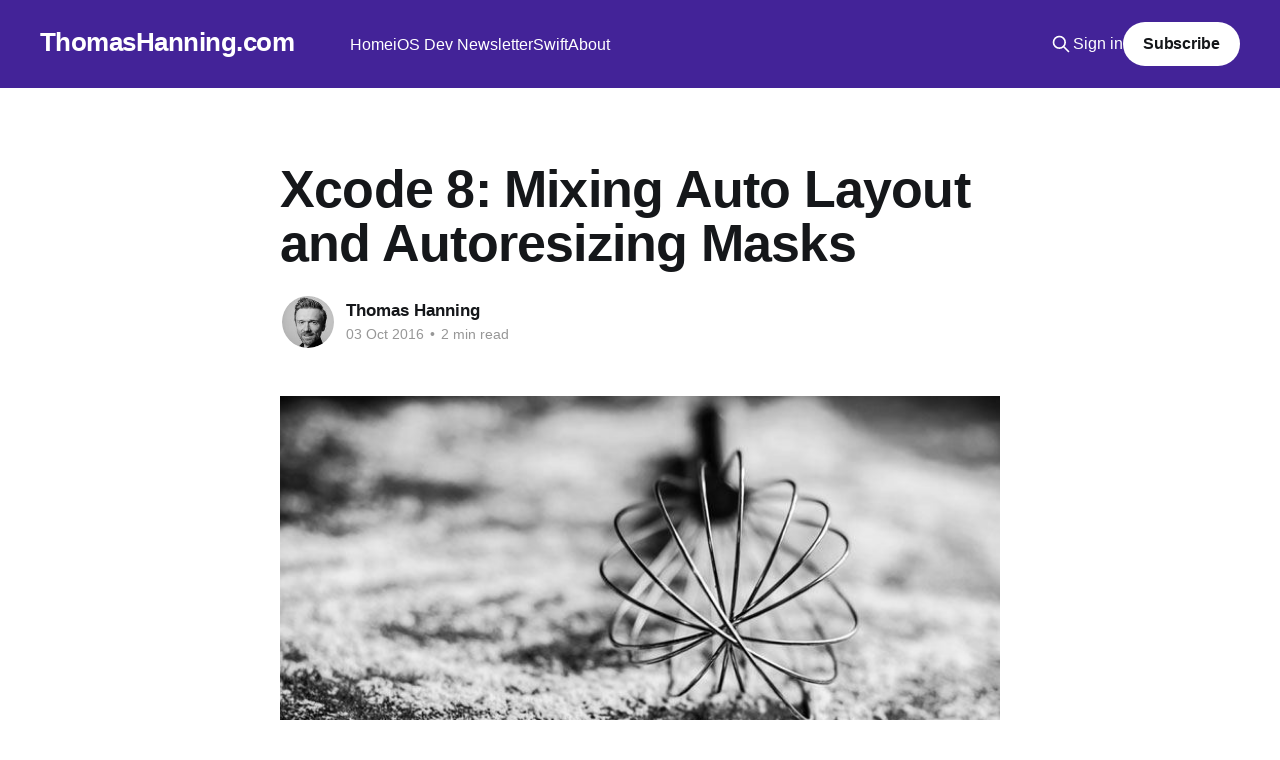

--- FILE ---
content_type: text/html; charset=utf-8
request_url: https://www.thomashanning.com/xcode-8-mixing-auto-autoresizing-masks/
body_size: 6842
content:
<!DOCTYPE html>
<html lang="en">
<head>

    <title>Xcode 8: Mixing Auto Layout and Autoresizing Masks</title>
    <meta charset="utf-8" />
    <meta http-equiv="X-UA-Compatible" content="IE=edge" />
    <meta name="HandheldFriendly" content="True" />
    <meta name="viewport" content="width=device-width, initial-scale=1.0" />
    
    <link rel="preload" as="style" href="https://www.thomashanning.com/assets/built/screen.css?v=b5bfcc61d7" />
    <link rel="preload" as="script" href="https://www.thomashanning.com/assets/built/casper.js?v=b5bfcc61d7" />

    <link rel="stylesheet" type="text/css" href="https://www.thomashanning.com/assets/built/screen.css?v=b5bfcc61d7" />

    <link rel="canonical" href="https://www.thomashanning.com/xcode-8-mixing-auto-autoresizing-masks/">
    <meta name="referrer" content="no-referrer-when-downgrade">
    
    <meta property="og:site_name" content="ThomasHanning.com">
    <meta property="og:type" content="article">
    <meta property="og:title" content="Xcode 8: Mixing Auto Layout and Autoresizing Masks">
    <meta property="og:description" content="In Xcode 8 you use both auto layout and autoresizing masks in one layout file, which can make your work much easier.





Hint: This post is using Swift 3, iOS 10 and Xcode 8


Let’s face it: Auto layout is great, but it also difficult to use in some">
    <meta property="og:url" content="https://www.thomashanning.com/xcode-8-mixing-auto-autoresizing-masks/">
    <meta property="og:image" content="https://www.thomashanning.com/content/images/wordpress/2016/10/mixing.jpg">
    <meta property="article:published_time" content="2016-10-03T03:00:47.000Z">
    <meta property="article:modified_time" content="2016-10-03T03:00:47.000Z">
    
    <meta name="twitter:card" content="summary_large_image">
    <meta name="twitter:title" content="Xcode 8: Mixing Auto Layout and Autoresizing Masks">
    <meta name="twitter:description" content="In Xcode 8 you use both auto layout and autoresizing masks in one layout file, which can make your work much easier.





Hint: This post is using Swift 3, iOS 10 and Xcode 8


Let’s face it: Auto layout is great, but it also difficult to use in some">
    <meta name="twitter:url" content="https://www.thomashanning.com/xcode-8-mixing-auto-autoresizing-masks/">
    <meta name="twitter:image" content="https://www.thomashanning.com/content/images/wordpress/2016/10/mixing.jpg">
    <meta name="twitter:label1" content="Written by">
    <meta name="twitter:data1" content="Thomas Hanning">
    <meta name="twitter:label2" content="Filed under">
    <meta name="twitter:data2" content="">
    <meta name="twitter:site" content="@hanning_thomas">
    <meta name="twitter:creator" content="@hanning_thomas">
    <meta property="og:image:width" content="700">
    <meta property="og:image:height" content="467">
    
    <script type="application/ld+json">
{
    "@context": "https://schema.org",
    "@type": "Article",
    "publisher": {
        "@type": "Organization",
        "name": "ThomasHanning.com",
        "url": "https://www.thomashanning.com/",
        "logo": {
            "@type": "ImageObject",
            "url": "https://www.thomashanning.com/favicon.ico",
            "width": 48,
            "height": 48
        }
    },
    "author": {
        "@type": "Person",
        "name": "Thomas Hanning",
        "image": {
            "@type": "ImageObject",
            "url": "https://www.thomashanning.com/content/images/size/w1200/2023/01/Thomas-copy.JPG",
            "width": 1200,
            "height": 1336
        },
        "url": "https://www.thomashanning.com/author/thomas/",
        "sameAs": [
            "https://x.com/hanning_thomas"
        ]
    },
    "headline": "Xcode 8: Mixing Auto Layout and Autoresizing Masks",
    "url": "https://www.thomashanning.com/xcode-8-mixing-auto-autoresizing-masks/",
    "datePublished": "2016-10-03T03:00:47.000Z",
    "dateModified": "2016-10-03T03:00:47.000Z",
    "image": {
        "@type": "ImageObject",
        "url": "https://www.thomashanning.com/content/images/wordpress/2016/10/mixing.jpg",
        "width": 700,
        "height": 467
    },
    "description": "In Xcode 8 you use both auto layout and autoresizing masks in one layout file, which can make your work much easier.\n\n\n\n\n\nHint: This post is using Swift 3, iOS 10 and Xcode 8\n\n\nLet’s face it: Auto layout is great, but it also difficult to use in some situations – there was for sure a reason that stack views has been introduced! And in Xcode 8 there is another feature that will make your work much easier: Now you can also use autoresizing masks in a layout file that uses auto layout.\n\n\nTake a loo",
    "mainEntityOfPage": "https://www.thomashanning.com/xcode-8-mixing-auto-autoresizing-masks/"
}
    </script>

    <meta name="generator" content="Ghost 6.16">
    <link rel="alternate" type="application/rss+xml" title="ThomasHanning.com" href="https://www.thomashanning.com/rss/">
    <script defer src="https://cdn.jsdelivr.net/ghost/portal@~2.58/umd/portal.min.js" data-i18n="true" data-ghost="https://www.thomashanning.com/" data-key="b4f575847bf4989d441f318d2f" data-api="https://thomas-hanning.ghost.io/ghost/api/content/" data-locale="en" crossorigin="anonymous"></script><style id="gh-members-styles">.gh-post-upgrade-cta-content,
.gh-post-upgrade-cta {
    display: flex;
    flex-direction: column;
    align-items: center;
    font-family: -apple-system, BlinkMacSystemFont, 'Segoe UI', Roboto, Oxygen, Ubuntu, Cantarell, 'Open Sans', 'Helvetica Neue', sans-serif;
    text-align: center;
    width: 100%;
    color: #ffffff;
    font-size: 16px;
}

.gh-post-upgrade-cta-content {
    border-radius: 8px;
    padding: 40px 4vw;
}

.gh-post-upgrade-cta h2 {
    color: #ffffff;
    font-size: 28px;
    letter-spacing: -0.2px;
    margin: 0;
    padding: 0;
}

.gh-post-upgrade-cta p {
    margin: 20px 0 0;
    padding: 0;
}

.gh-post-upgrade-cta small {
    font-size: 16px;
    letter-spacing: -0.2px;
}

.gh-post-upgrade-cta a {
    color: #ffffff;
    cursor: pointer;
    font-weight: 500;
    box-shadow: none;
    text-decoration: underline;
}

.gh-post-upgrade-cta a:hover {
    color: #ffffff;
    opacity: 0.8;
    box-shadow: none;
    text-decoration: underline;
}

.gh-post-upgrade-cta a.gh-btn {
    display: block;
    background: #ffffff;
    text-decoration: none;
    margin: 28px 0 0;
    padding: 8px 18px;
    border-radius: 4px;
    font-size: 16px;
    font-weight: 600;
}

.gh-post-upgrade-cta a.gh-btn:hover {
    opacity: 0.92;
}</style><script async src="https://js.stripe.com/v3/"></script>
    <script defer src="https://cdn.jsdelivr.net/ghost/sodo-search@~1.8/umd/sodo-search.min.js" data-key="b4f575847bf4989d441f318d2f" data-styles="https://cdn.jsdelivr.net/ghost/sodo-search@~1.8/umd/main.css" data-sodo-search="https://thomas-hanning.ghost.io/" data-locale="en" crossorigin="anonymous"></script>
    
    <link href="https://www.thomashanning.com/webmentions/receive/" rel="webmention">
    <script defer src="/public/cards.min.js?v=b5bfcc61d7"></script>
    <link rel="stylesheet" type="text/css" href="/public/cards.min.css?v=b5bfcc61d7">
    <script defer src="/public/comment-counts.min.js?v=b5bfcc61d7" data-ghost-comments-counts-api="https://www.thomashanning.com/members/api/comments/counts/"></script>
    <script defer src="/public/member-attribution.min.js?v=b5bfcc61d7"></script>
    <script defer src="/public/ghost-stats.min.js?v=b5bfcc61d7" data-stringify-payload="false" data-datasource="analytics_events" data-storage="localStorage" data-host="https://www.thomashanning.com/.ghost/analytics/api/v1/page_hit"  tb_site_uuid="75b66fac-72f3-4512-ad99-01295d3448eb" tb_post_uuid="4ba44508-8de4-4839-95c4-c2a967c40319" tb_post_type="post" tb_member_uuid="undefined" tb_member_status="undefined"></script><style>:root {--ghost-accent-color: #432398;}</style>
    <!-- Start cookieyes banner --> <script id="cookieyes" type="text/javascript" src="https://cdn-cookieyes.com/client_data/d3545b1a11693ee7b46176fd/script.js"></script> <!-- End cookieyes banner -->
<script src="https://t.ghostboard.io/min.js" async defer data-gbid="63d58475736ffa76c2c31998"></script><noscript><img src="https://api.ghostboard.io/noscript/63d58475736ffa76c2c31998/pixel.gif" alt="Ghostboard pixel" /></noscript>

</head>
<body class="post-template tag-hash-import-2023-01-27-08-29 is-head-left-logo has-cover">
<div class="viewport">

    <header id="gh-head" class="gh-head outer">
        <div class="gh-head-inner inner">
            <div class="gh-head-brand">
                <a class="gh-head-logo no-image" href="https://www.thomashanning.com">
                        ThomasHanning.com
                </a>
                <button class="gh-search gh-icon-btn" aria-label="Search this site" data-ghost-search><svg xmlns="http://www.w3.org/2000/svg" fill="none" viewBox="0 0 24 24" stroke="currentColor" stroke-width="2" width="20" height="20"><path stroke-linecap="round" stroke-linejoin="round" d="M21 21l-6-6m2-5a7 7 0 11-14 0 7 7 0 0114 0z"></path></svg></button>
                <button class="gh-burger" aria-label="Main Menu"></button>
            </div>

            <nav class="gh-head-menu">
                <ul class="nav">
    <li class="nav-home"><a href="https://www.thomashanning.com/">Home</a></li>
    <li class="nav-ios-dev-newsletter"><a href="https://www.thomashanning.com/ios-dev-swift-newsletter/">iOS Dev Newsletter</a></li>
    <li class="nav-swift"><a href="https://www.thomashanning.com/tag/swift/">Swift</a></li>
    <li class="nav-about"><a href="https://www.thomashanning.com/about-thomas/">About</a></li>
</ul>

            </nav>

            <div class="gh-head-actions">
                    <button class="gh-search gh-icon-btn" aria-label="Search this site" data-ghost-search><svg xmlns="http://www.w3.org/2000/svg" fill="none" viewBox="0 0 24 24" stroke="currentColor" stroke-width="2" width="20" height="20"><path stroke-linecap="round" stroke-linejoin="round" d="M21 21l-6-6m2-5a7 7 0 11-14 0 7 7 0 0114 0z"></path></svg></button>
                    <div class="gh-head-members">
                                <a class="gh-head-link" href="#/portal/signin" data-portal="signin">Sign in</a>
                                <a class="gh-head-button" href="#/portal/signup" data-portal="signup">Subscribe</a>
                    </div>
            </div>
        </div>
    </header>

    <div class="site-content">
        



<main id="site-main" class="site-main">
<article class="article post tag-hash-import-2023-01-27-08-29 image-small">

    <header class="article-header gh-canvas">

        <div class="article-tag post-card-tags">
        </div>

        <h1 class="article-title">Xcode 8: Mixing Auto Layout and Autoresizing Masks</h1>


        <div class="article-byline">
        <section class="article-byline-content">

            <ul class="author-list instapaper_ignore">
                <li class="author-list-item">
                    <a href="/author/thomas/" class="author-avatar" aria-label="Read more of Thomas Hanning">
                        <img class="author-profile-image" src="/content/images/size/w100/2023/01/Thomas-copy.JPG" alt="Thomas Hanning" />
                    </a>
                </li>
            </ul>

            <div class="article-byline-meta">
                <h4 class="author-name"><a href="/author/thomas/">Thomas Hanning</a></h4>
                <div class="byline-meta-content">
                    <time class="byline-meta-date" datetime="2016-10-03">03 Oct 2016</time>
                        <span class="byline-reading-time"><span class="bull">&bull;</span> 2 min read</span>
                </div>
            </div>

        </section>
        </div>

            <figure class="article-image">
                <img
                    srcset="/content/images/size/w300/wordpress/2016/10/mixing.jpg 300w,
                            /content/images/size/w600/wordpress/2016/10/mixing.jpg 600w,
                            /content/images/size/w1000/wordpress/2016/10/mixing.jpg 1000w,
                            /content/images/size/w2000/wordpress/2016/10/mixing.jpg 2000w"
                    sizes="(min-width: 1400px) 1400px, 92vw"
                    src="/content/images/size/w2000/wordpress/2016/10/mixing.jpg"
                    alt="Xcode 8: Mixing Auto Layout and Autoresizing Masks"
                />
            </figure>

    </header>

    <section class="gh-content gh-canvas">
        <!--kg-card-begin: html--><p><strong>In Xcode 8 you use both auto layout and autoresizing masks in one layout file, which can make your work much easier.</strong></p>
<p><!--more--></p>
<p><em>Hint: This post is using Swift 3, iOS 10 and Xcode 8</em></p>
<p>Let&#8217;s face it: Auto layout is great, but it also difficult to use in some situations &#8211; there was for sure a reason that stack views has been introduced! And in Xcode 8 there is another feature that will make your work much easier: Now you can also use autoresizing masks in a layout file that uses auto layout.</p>
<p>Take a look at the following example:</p>
<p><a href="http://3.124.110.105/wp-content/uploads/2016/10/Autolayout1.png?ref=thomashanning.com"><img decoding="async" loading="lazy" class="aligncenter wp-image-1130 size-full" src="http://3.124.110.105/wp-content/uploads/2016/10/Autolayout1.png" alt="autolayout1" width="1276" height="732" srcset="https://www.thomashanning.com/content/images/wordpress/2016/10/Autolayout1.png 1276w, https://www.thomashanning.com/content/images/wordpress/2016/10/Autolayout1-300x172.png 300w, https://www.thomashanning.com/content/images/wordpress/2016/10/Autolayout1-1024x587.png 1024w, https://www.thomashanning.com/content/images/wordpress/2016/10/Autolayout1-768x441.png 768w" sizes="(max-width: 1276px) 100vw, 1276px" /></a></p>
<p>I&#8217;ve just dragged an UIImageView inside the main view. Of course I want the image view to fill the whole screen on all screen sizes, so that I could set auto layout constraints. However, as you can see on the right side in the attribute inspector, there is the possibility to add struts and springs as well. So just apply the struts and springs:</p>
<p><a href="http://3.124.110.105/wp-content/uploads/2016/10/Autolayout2.png?ref=thomashanning.com"><img decoding="async" loading="lazy" width="339" height="65" class="aligncenter size-full wp-image-1131" src="http://3.124.110.105/wp-content/uploads/2016/10/Autolayout2.png" alt="autolayout2" srcset="https://www.thomashanning.com/content/images/wordpress/2016/10/Autolayout2.png 339w, https://www.thomashanning.com/content/images/wordpress/2016/10/Autolayout2-300x58.png 300w" sizes="(max-width: 339px) 100vw, 339px" /></a></p>
<p>Now the image view behaves as expected. However, it is still possible to add auto layout constraints to other views when things are little bit more complicated.</p>
<p>It&#8217;s not possible to use both autoresizing masks and auto layout constraints in one view though. And there is a simple reason for that: Struts and springs will be translated into corresponding auto layout constraints at runtime, so that the interface builder cannot figure out what you want to do. This also means that you cannot add spacing constraints to a view that already uses struts and springs.</p>
<p>After applying auto layout constraints to a view, the autoresizing interface is gone in the attribute inspector.</p>
<h3>Use cases</h3>
<p>So when can you use this? There are two scenarios:</p>
<ol>
<li>When you have a very easy behaviour that not affects other views, it&#8217;s a very simple and good way to use autoresizing masks. A good example is the image view that fills the background.</li>
<li>When you start to layout a new view, you can just use struts and springs. When you see that this is not enough, you can switch to auto layout constraints later.</li>
</ol>
<h3>Video</h3>
<p>For an example take a look at the following video:</p>
<p><iframe loading="lazy" title="Xcode 8: Mixing Auto Layout And Autoresizing Masks" width="750" height="422" src="https://www.youtube.com/embed/M1QhTzrRjX4?feature=oembed" frameborder="0" allow="accelerometer; autoplay; clipboard-write; encrypted-media; gyroscope; picture-in-picture" allowfullscreen></iframe><br />
<script src="https://apis.google.com/js/platform.js"></script></p>
<div class="g-ytsubscribe" data-channelid="UCrVQS7c6AkTke-EjWxx0gjw" data-layout="full" data-count="default"></div>
<h4></h4>
<h4>References</h4>
<p>Title Image: @ Kateryna Petrushynets / shutterstock.com</p>
<!--kg-card-end: html-->
    </section>

        <section class="article-comments gh-canvas">
            
        <script defer src="https://cdn.jsdelivr.net/ghost/comments-ui@~1.3/umd/comments-ui.min.js" data-locale="en" data-ghost-comments="https://www.thomashanning.com/" data-api="https://thomas-hanning.ghost.io/ghost/api/content/" data-admin="https://thomas-hanning.ghost.io/ghost/" data-key="b4f575847bf4989d441f318d2f" data-title="null" data-count="true" data-post-id="63d38b8127e59a003deebe45" data-color-scheme="auto" data-avatar-saturation="60" data-accent-color="#432398" data-comments-enabled="all" data-publication="ThomasHanning.com" crossorigin="anonymous"></script>
    
        </section>

</article>
</main>




            <aside class="read-more-wrap outer">
                <div class="read-more inner">
                        
<article class="post-card post">

    <a class="post-card-image-link" href="/why-building-mobile-apps-is-so-much-harder-than-it-looks/">

        <img class="post-card-image"
            srcset="/content/images/size/w300/2025/03/WhyMobileDevelopmentIsHard.png 300w,
                    /content/images/size/w600/2025/03/WhyMobileDevelopmentIsHard.png 600w,
                    /content/images/size/w1000/2025/03/WhyMobileDevelopmentIsHard.png 1000w,
                    /content/images/size/w2000/2025/03/WhyMobileDevelopmentIsHard.png 2000w"
            sizes="(max-width: 1000px) 400px, 800px"
            src="/content/images/size/w600/2025/03/WhyMobileDevelopmentIsHard.png"
            alt="Why Building Mobile Apps Is So Much Harder Than It Looks"
            loading="lazy"
        />


    </a>

    <div class="post-card-content">

        <a class="post-card-content-link" href="/why-building-mobile-apps-is-so-much-harder-than-it-looks/">
            <header class="post-card-header">
                <div class="post-card-tags">
                </div>
                <h2 class="post-card-title">
                    Why Building Mobile Apps Is So Much Harder Than It Looks
                </h2>
            </header>
                <div class="post-card-excerpt">Mobile development looks simple from the outside—but it&#39;s one of the most demanding areas in software engineering. With limited resources, strict platform rules, and sky-high user expectations, building great mobile apps takes far more than just writing UI code.</div>
        </a>

        <footer class="post-card-meta">
            <time class="post-card-meta-date" datetime="2025-03-28">28 Mar 2025</time>
                <span class="post-card-meta-length">8 min read</span>
                <script
    data-ghost-comment-count="67e6e69be024220001a981eb"
    data-ghost-comment-count-empty=""
    data-ghost-comment-count-singular="comment"
    data-ghost-comment-count-plural="comments"
    data-ghost-comment-count-tag="span"
    data-ghost-comment-count-class-name=""
    data-ghost-comment-count-autowrap="true"
>
</script>
        </footer>

    </div>

</article>
                        
<article class="post-card post">

    <a class="post-card-image-link" href="/swift-comparing-enums-with-associated-values/">

        <img class="post-card-image"
            srcset="https://images.unsplash.com/photo-1457803097035-3ace37af34a7?crop&#x3D;entropy&amp;cs&#x3D;tinysrgb&amp;fit&#x3D;max&amp;fm&#x3D;jpg&amp;ixid&#x3D;MnwxMTc3M3wwfDF8c2VhcmNofDQwfHxhcHBsZXN8ZW58MHx8fHwxNjc2MTk1Njcx&amp;ixlib&#x3D;rb-4.0.3&amp;q&#x3D;80&amp;w&#x3D;300 300w,
                    https://images.unsplash.com/photo-1457803097035-3ace37af34a7?crop&#x3D;entropy&amp;cs&#x3D;tinysrgb&amp;fit&#x3D;max&amp;fm&#x3D;jpg&amp;ixid&#x3D;MnwxMTc3M3wwfDF8c2VhcmNofDQwfHxhcHBsZXN8ZW58MHx8fHwxNjc2MTk1Njcx&amp;ixlib&#x3D;rb-4.0.3&amp;q&#x3D;80&amp;w&#x3D;600 600w,
                    https://images.unsplash.com/photo-1457803097035-3ace37af34a7?crop&#x3D;entropy&amp;cs&#x3D;tinysrgb&amp;fit&#x3D;max&amp;fm&#x3D;jpg&amp;ixid&#x3D;MnwxMTc3M3wwfDF8c2VhcmNofDQwfHxhcHBsZXN8ZW58MHx8fHwxNjc2MTk1Njcx&amp;ixlib&#x3D;rb-4.0.3&amp;q&#x3D;80&amp;w&#x3D;1000 1000w,
                    https://images.unsplash.com/photo-1457803097035-3ace37af34a7?crop&#x3D;entropy&amp;cs&#x3D;tinysrgb&amp;fit&#x3D;max&amp;fm&#x3D;jpg&amp;ixid&#x3D;MnwxMTc3M3wwfDF8c2VhcmNofDQwfHxhcHBsZXN8ZW58MHx8fHwxNjc2MTk1Njcx&amp;ixlib&#x3D;rb-4.0.3&amp;q&#x3D;80&amp;w&#x3D;2000 2000w"
            sizes="(max-width: 1000px) 400px, 800px"
            src="https://images.unsplash.com/photo-1457803097035-3ace37af34a7?crop&#x3D;entropy&amp;cs&#x3D;tinysrgb&amp;fit&#x3D;max&amp;fm&#x3D;jpg&amp;ixid&#x3D;MnwxMTc3M3wwfDF8c2VhcmNofDQwfHxhcHBsZXN8ZW58MHx8fHwxNjc2MTk1Njcx&amp;ixlib&#x3D;rb-4.0.3&amp;q&#x3D;80&amp;w&#x3D;600"
            alt="Swift: Comparing Enums With Associated Values"
            loading="lazy"
        />


    </a>

    <div class="post-card-content">

        <a class="post-card-content-link" href="/swift-comparing-enums-with-associated-values/">
            <header class="post-card-header">
                <div class="post-card-tags">
                </div>
                <h2 class="post-card-title">
                    Swift: Comparing Enums With Associated Values
                </h2>
            </header>
                <div class="post-card-excerpt">Comparing enums in Swift is very straightforward – as long as they don’t have associated values. In this post, we will discuss what you can do in that case.</div>
        </a>

        <footer class="post-card-meta">
            <time class="post-card-meta-date" datetime="2023-02-12">12 Feb 2023</time>
                <span class="post-card-meta-length">3 min read</span>
                <script
    data-ghost-comment-count="63d38b8127e59a003deebe77"
    data-ghost-comment-count-empty=""
    data-ghost-comment-count-singular="comment"
    data-ghost-comment-count-plural="comments"
    data-ghost-comment-count-tag="span"
    data-ghost-comment-count-class-name=""
    data-ghost-comment-count-autowrap="true"
>
</script>
        </footer>

    </div>

</article>
                        
<article class="post-card post">

    <a class="post-card-image-link" href="/merge-sort-in-swift/">

        <img class="post-card-image"
            srcset="https://images.unsplash.com/photo-1521192520982-5d6ca468a30f?crop&#x3D;entropy&amp;cs&#x3D;tinysrgb&amp;fit&#x3D;max&amp;fm&#x3D;jpg&amp;ixid&#x3D;MnwxMTc3M3wwfDF8c2VhcmNofDF8fHNvcnR8ZW58MHx8fHwxNjc1NTkzNzEy&amp;ixlib&#x3D;rb-4.0.3&amp;q&#x3D;80&amp;w&#x3D;300 300w,
                    https://images.unsplash.com/photo-1521192520982-5d6ca468a30f?crop&#x3D;entropy&amp;cs&#x3D;tinysrgb&amp;fit&#x3D;max&amp;fm&#x3D;jpg&amp;ixid&#x3D;MnwxMTc3M3wwfDF8c2VhcmNofDF8fHNvcnR8ZW58MHx8fHwxNjc1NTkzNzEy&amp;ixlib&#x3D;rb-4.0.3&amp;q&#x3D;80&amp;w&#x3D;600 600w,
                    https://images.unsplash.com/photo-1521192520982-5d6ca468a30f?crop&#x3D;entropy&amp;cs&#x3D;tinysrgb&amp;fit&#x3D;max&amp;fm&#x3D;jpg&amp;ixid&#x3D;MnwxMTc3M3wwfDF8c2VhcmNofDF8fHNvcnR8ZW58MHx8fHwxNjc1NTkzNzEy&amp;ixlib&#x3D;rb-4.0.3&amp;q&#x3D;80&amp;w&#x3D;1000 1000w,
                    https://images.unsplash.com/photo-1521192520982-5d6ca468a30f?crop&#x3D;entropy&amp;cs&#x3D;tinysrgb&amp;fit&#x3D;max&amp;fm&#x3D;jpg&amp;ixid&#x3D;MnwxMTc3M3wwfDF8c2VhcmNofDF8fHNvcnR8ZW58MHx8fHwxNjc1NTkzNzEy&amp;ixlib&#x3D;rb-4.0.3&amp;q&#x3D;80&amp;w&#x3D;2000 2000w"
            sizes="(max-width: 1000px) 400px, 800px"
            src="https://images.unsplash.com/photo-1521192520982-5d6ca468a30f?crop&#x3D;entropy&amp;cs&#x3D;tinysrgb&amp;fit&#x3D;max&amp;fm&#x3D;jpg&amp;ixid&#x3D;MnwxMTc3M3wwfDF8c2VhcmNofDF8fHNvcnR8ZW58MHx8fHwxNjc1NTkzNzEy&amp;ixlib&#x3D;rb-4.0.3&amp;q&#x3D;80&amp;w&#x3D;600"
            alt="Merge Sort In Swift"
            loading="lazy"
        />


    </a>

    <div class="post-card-content">

        <a class="post-card-content-link" href="/merge-sort-in-swift/">
            <header class="post-card-header">
                <div class="post-card-tags">
                </div>
                <h2 class="post-card-title">
                    Merge Sort In Swift
                </h2>
            </header>
                <div class="post-card-excerpt">Merge sort is a sorting algorithm that uses a divide-and-conquer approach to sort an array of elements. It&#39;s a highly efficient algorithm that is widely used in various applications. In this post, we will implement merge sort  in Swift.</div>
        </a>

        <footer class="post-card-meta">
            <time class="post-card-meta-date" datetime="2023-02-05">05 Feb 2023</time>
                <span class="post-card-meta-length">4 min read</span>
                <script
    data-ghost-comment-count="63d38b8127e59a003deebe57"
    data-ghost-comment-count-empty=""
    data-ghost-comment-count-singular="comment"
    data-ghost-comment-count-plural="comments"
    data-ghost-comment-count-tag="span"
    data-ghost-comment-count-class-name=""
    data-ghost-comment-count-autowrap="true"
>
</script>
        </footer>

    </div>

</article>
                </div>
            </aside>



    </div>

    <footer class="site-footer outer">
        <div class="inner">
            <section class="copyright"><a href="https://www.thomashanning.com">ThomasHanning.com</a> &copy; 2026</section>
            <nav class="site-footer-nav">
                <ul class="nav">
    <li class="nav-sign-up"><a href="#/portal/">Sign up</a></li>
    <li class="nav-privacy-policy"><a href="https://thomashanning.com/privacy-policy/">Privacy Policy</a></li>
    <li class="nav-imprint-impressumg"><a href="https://thomashanning.com/imprint-impressum/">Imprint/Impressumg</a></li>
    <li class="nav-cookie-policy"><a href="https://www.thomashanning.com/cookie-policy/">Cookie Policy</a></li>
</ul>

            </nav>
            <div class="gh-powered-by"><a href="https://ghost.org/" target="_blank" rel="noopener">Powered by Ghost</a></div>
        </div>
    </footer>

</div>

    <div class="pswp" tabindex="-1" role="dialog" aria-hidden="true">
    <div class="pswp__bg"></div>

    <div class="pswp__scroll-wrap">
        <div class="pswp__container">
            <div class="pswp__item"></div>
            <div class="pswp__item"></div>
            <div class="pswp__item"></div>
        </div>

        <div class="pswp__ui pswp__ui--hidden">
            <div class="pswp__top-bar">
                <div class="pswp__counter"></div>

                <button class="pswp__button pswp__button--close" title="Close (Esc)"></button>
                <button class="pswp__button pswp__button--share" title="Share"></button>
                <button class="pswp__button pswp__button--fs" title="Toggle fullscreen"></button>
                <button class="pswp__button pswp__button--zoom" title="Zoom in/out"></button>

                <div class="pswp__preloader">
                    <div class="pswp__preloader__icn">
                        <div class="pswp__preloader__cut">
                            <div class="pswp__preloader__donut"></div>
                        </div>
                    </div>
                </div>
            </div>

            <div class="pswp__share-modal pswp__share-modal--hidden pswp__single-tap">
                <div class="pswp__share-tooltip"></div>
            </div>

            <button class="pswp__button pswp__button--arrow--left" title="Previous (arrow left)"></button>
            <button class="pswp__button pswp__button--arrow--right" title="Next (arrow right)"></button>

            <div class="pswp__caption">
                <div class="pswp__caption__center"></div>
            </div>
        </div>
    </div>
</div>
<script
    src="https://code.jquery.com/jquery-3.5.1.min.js"
    integrity="sha256-9/aliU8dGd2tb6OSsuzixeV4y/faTqgFtohetphbbj0="
    crossorigin="anonymous">
</script>
<script src="https://www.thomashanning.com/assets/built/casper.js?v=b5bfcc61d7"></script>
<script>
$(document).ready(function () {
    // Mobile Menu Trigger
    $('.gh-burger').click(function () {
        $('body').toggleClass('gh-head-open');
    });
    // FitVids - Makes video embeds responsive
    $(".gh-content").fitVids();
});
</script>



</body>
</html>


--- FILE ---
content_type: text/html; charset=utf-8
request_url: https://accounts.google.com/o/oauth2/postmessageRelay?parent=https%3A%2F%2Fwww.thomashanning.com&jsh=m%3B%2F_%2Fscs%2Fabc-static%2F_%2Fjs%2Fk%3Dgapi.lb.en.2kN9-TZiXrM.O%2Fd%3D1%2Frs%3DAHpOoo_B4hu0FeWRuWHfxnZ3V0WubwN7Qw%2Fm%3D__features__
body_size: 161
content:
<!DOCTYPE html><html><head><title></title><meta http-equiv="content-type" content="text/html; charset=utf-8"><meta http-equiv="X-UA-Compatible" content="IE=edge"><meta name="viewport" content="width=device-width, initial-scale=1, minimum-scale=1, maximum-scale=1, user-scalable=0"><script src='https://ssl.gstatic.com/accounts/o/2580342461-postmessagerelay.js' nonce="wVF8zvWqOnSY-HuCpGb-OA"></script></head><body><script type="text/javascript" src="https://apis.google.com/js/rpc:shindig_random.js?onload=init" nonce="wVF8zvWqOnSY-HuCpGb-OA"></script></body></html>